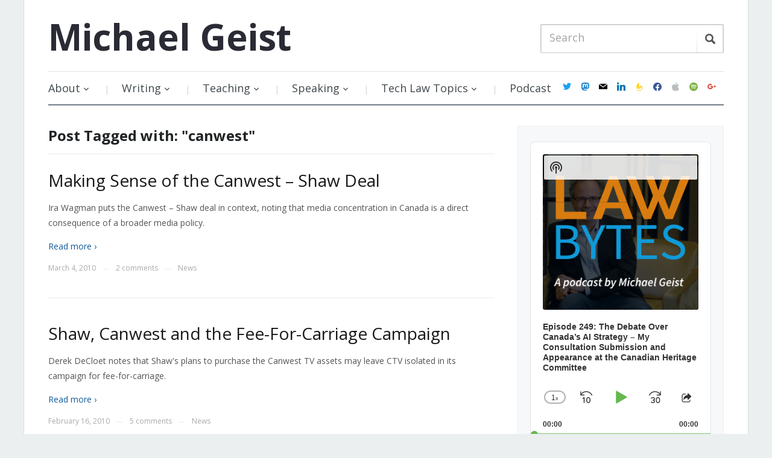

--- FILE ---
content_type: application/javascript
request_url: https://www.michaelgeist.ca/wp-content/plugins/podcast-player/frontend/js/public.build.js?ver=6.0.0
body_size: 11963
content:
!function(){"use strict";var t=window.podcastPlayerData||{},e={podcastPlayerData:jQuery.extend(!0,{},t),currentlyPlaying:!1,isStyleSupport:function(t,e){var s=window.ppmejsSettings.stSup||!1;return!(!s||!t)&&s[t].includes(e)},isInViewport:function(t){if(t&&t.length){var e=t.offset().top,s=t.offset().top+t.outerHeight(),i=jQuery(window).scrollTop()+jQuery(window).innerHeight(),a=jQuery(window).scrollTop();return i>e&&a<s}},stickyonScroll:function(){this.currentlyPlaying&&this.currentlyPlaying()}};function s(t,e){for(var s=0;s<e.length;s++){var i=e[s];i.enumerable=i.enumerable||!1,i.configurable=!0,"value"in i&&(i.writable=!0),Object.defineProperty(t,i.key,i)}}var i=function(){function t(s){var i;!function(t,e){if(!(t instanceof e))throw new TypeError("Cannot call a class as a function")}(this,t),(i="resizeTimeout")in this?Object.defineProperty(this,i,{value:null,enumerable:!0,configurable:!0,writable:!0}):this[i]=null,this.id=s,this.podcast=e[s].podcast,this.instance=e[s].instance,this.mainMenuItems(),this.menuToggle=this.podcast.find(".pod-items__menu-open"),this.infoToggle=this.podcast.find(".pod-launch__info"),this.events()}var i,a;return i=t,(a=[{key:"mainMenuItems",value:function(){var t=this.podcast.attr("data-main-items"),e=this.podcast.find(".pod-content__launcher"),s=this.podcast.find(".pod-items__navi-menu");if(t){var i=s.find("#podcast-menu-"+this.instance);if(i.length){var a=i.find(".menu-item > a").slice(0,t),n=a.clone();a.closest(".menu-item").hide(),jQuery.each(n,(function(t,e){var s=jQuery(e),i=s.find(".subscribe-item");s.addClass(i.attr("class")).addClass("pp-badge"),s.html(i.html())})),s.prepend(n),i.find(".menu-item").length<=t&&i.closest(".pod-items__menu").hide(),e.length&&e.prepend(s.clone())}}else e.length&&e.prepend(s.clone())}},{key:"events",value:function(){this.menuToggle.on("click",function(){this.menuToggle.closest(".pod-items__menu").toggleClass("toggled-window"),this.menuToggle.toggleClass("toggled-on").attr("aria-expanded",this.menuToggle.hasClass("toggled-on"))}.bind(this)),this.infoToggle.on("click",function(){this.podcast.toggleClass("header-toggle"),this.infoToggle.toggleClass("toggled-on").attr("aria-expanded",this.menuToggle.hasClass("toggled-on"))}.bind(this))}}])&&s(i.prototype,a),Object.defineProperty(i,"prototype",{writable:!1}),t}();function a(t,e){for(var s=0;s<e.length;s++){var i=e[s];i.enumerable=i.enumerable||!1,i.configurable=!0,"value"in i&&(i.writable=!0),Object.defineProperty(t,i.key,i)}}var n=function(){function t(s){var i=this;!function(t,e){if(!(t instanceof e))throw new TypeError("Cannot call a class as a function")}(this,t),this.id=s,this.podcast=e[s].podcast,this.mediaObj=e[s].mediaObj,this.msgMediaObj=e[s].msgMediaObj,this.controls=jQuery(this.mediaObj.controls),this.msgControls=!!this.msgMediaObj&&jQuery(this.msgMediaObj.controls),this.layers=this.controls.prev(".ppjs__layers"),this.media=this.mediaObj.media,this.msgMedia=!!this.msgMediaObj&&this.msgMediaObj.media,this.modalObj=e[s].modal,this.settings=e[s].settings,this.transcript=e[s].episode,this.list=e[s].list,this.props=e[s],this.instance=e[s].instance,this.player=e[s].player,this.isPremium=this.settings.isPremium,this.isLargeScrn=e.isLrgScrn,this.data=e.podcastPlayerData,this.singleWrap=e[s].singleWrap,this.isInViewport=e.isInViewport,this.fetched=e[s].fetched,this.timeOut=!1,this.autostickytimer=!1,setTimeout((function(){i.timeOut=!0}),3e3),this.modControlMarkup(),this.modLayersMarkup(),this.plBtn=this.controls.find(".ppjs__playpause-button > button"),this.forBtn=this.controls.find(".ppjs__jump-forward-button > button"),this.bckBtn=this.controls.find(".ppjs__skip-backward-button > button"),this.ttBtn=this.controls.find(".ppjs__episode-excerpt"),this.ssBtn=this.controls.find(".ppjs__share-button > button"),this.pbrBtn=this.controls.find(".ppjs__play-rate-button > button"),this.rateLink=this.controls.find(".prl-item"),this.copylink=this.podcast.find(".ppsocial__copylink"),this.copyField=this.podcast.find("input.pp-copylink"),this.rlbtn=this.podcast.find(".pp-list-btn"),this.msgControls&&(this.msgplBtn=this.msgControls.find(".ppjs__playpause-button > button"),this.msgforBtn=this.msgControls.find(".ppjs__jump-forward-button > button"),this.msgbckBtn=this.msgControls.find(".ppjs__skip-backward-button > button")),this.events()}var s,i;return s=t,(i=[{key:"events",value:function(){var t=this,e=this;jQuery(document).on("click",(function(e){var s=jQuery(e.target),i=s.closest(".toggled-window");jQuery(".toggled-window").removeClass("toggled-window"),i.length&&i.addClass("toggled-window"),s.closest(".ppshare__social").length||(t.copylink.removeClass("pp-link-copied"),t.copyField.hide())})),jQuery(document).on("keyup",(function(t){"Escape"===t.key&&jQuery(".toggled-window").removeClass("toggled-window")})),this.media.addEventListener("loadedmetadata",this.condbtnPauseMedia.bind(this)),this.media.addEventListener("play",this.btnPlayMedia.bind(this)),this.media.addEventListener("playing",this.btnPlayMedia.bind(this)),this.media.addEventListener("pause",this.btnPauseMedia.bind(this)),this.forBtn.on("click",this.forwardMedia.bind(this)),this.bckBtn.on("click",this.skipbackMedia.bind(this)),this.ttBtn.on("click",this.showtranscript.bind(this)),this.ssBtn.on("click",this.showsocialshare.bind(this)),this.pbrBtn.on("click",this.mediaPlayToggle.bind(this)),this.rlbtn.on("click",this.revealList.bind(this)),this.rateLink.on("click",(function(t){t.preventDefault(),e.mediaPlayRate.call(e,this)})),this.podcast.find(".episode-single__close").on("click",this.hidetranscript.bind(this)),this.msgMedia&&(this.msgMedia.addEventListener("loadedmetadata",this.msgcondbtnPauseMedia.bind(this)),this.msgMedia.addEventListener("play",this.msgbtnPlayMedia.bind(this)),this.msgMedia.addEventListener("playing",this.msgbtnPlayMedia.bind(this)),this.msgMedia.addEventListener("pause",this.msgbtnPauseMedia.bind(this))),this.msgControls&&(this.msgplBtn.on("click",this.msgPlayPause.bind(this)),this.msgforBtn.on("click",this.msgForwardMedia.bind(this)),this.msgbckBtn.on("click",this.msgSkipbackMedia.bind(this)))}},{key:"forwardMedia",value:function(){var t,e;e=isNaN(this.media.duration)?30:this.media.duration,t=this.media.currentTime===1/0?0:this.media.currentTime,this.media.setCurrentTime(Math.min(t+30,e)),this.forBtn.blur()}},{key:"skipbackMedia",value:function(){var t;t=this.media.currentTime===1/0?0:this.media.currentTime,this.media.setCurrentTime(Math.max(t-10,0)),this.bckBtn.blur()}},{key:"msgPlayPause",value:function(){this.msgMediaObj.paused?this.msgMediaObj.play():this.msgMediaObj.pause()}},{key:"msgForwardMedia",value:function(){var t,e;e=isNaN(this.msgMedia.duration)?15:this.msgMedia.duration,t=this.msgMedia.currentTime===1/0?0:this.msgMedia.currentTime,this.msgMedia.setCurrentTime(Math.min(t+15,e)),this.msgforBtn.blur()}},{key:"msgSkipbackMedia",value:function(){var t;t=this.msgMedia.currentTime===1/0?0:this.msgMedia.currentTime,this.msgMedia.setCurrentTime(Math.max(t-15,0)),this.msgbckBtn.blur()}},{key:"mediaPlayToggle",value:function(){this.pbrBtn.parent().toggleClass("toggled-window")}},{key:"revealList",value:function(){this.list.slideToggle(400),this.rlbtn.toggleClass("toggled-on"),this.rlbtn.hasClass("toggled-on")||jQuery("html, body").animate({scrollTop:this.player.offset().top},400),this.rlbtn.blur()}},{key:"mediaPlayRate",value:function(t){var s=jQuery(t),i=parseFloat(s.text()),a=s.closest(".ppjs__button");e[this.id].playRate=i,a.length&&a.hasClass("toggled-window")&&(a.find(".pp-rate").text(i),this.media.playbackRate=i,a.removeClass("toggled-window"))}},{key:"btnPlayMedia",value:function(){this.podcast.hasClass("postview")?e.currentlyPlaying=!1:e.currentlyPlaying=this.autoSticky.bind(this),this.plBtn.hasClass("playing")||(this.plBtn.removeClass("pause"),this.bufferedPlay())}},{key:"bufferedPlay",value:function(){var t=this;this.plBtn.hasClass("pause")?this.plBtn.removeClass("buffering"):this.media.readyState>=0&&this.media.readyState<4?(this.plBtn.addClass("buffering"),setTimeout((function(){t.bufferedPlay()}),250)):(this.plBtn.removeClass("buffering"),this.plBtn.addClass("playing"))}},{key:"btnPauseMedia",value:function(){this.plBtn.removeClass("playing"),this.plBtn.addClass("pause")}},{key:"showtranscript",value:function(t){t.preventDefault(),this.transcript.slideToggle("fast")}},{key:"hidetranscript",value:function(){this.transcript.slideUp("fast")}},{key:"showsocialshare",value:function(){this.ssBtn.parent().toggleClass("toggled-window"),this.podcast.find(".ppsocial__copylink").removeClass("pp-link-copied")}},{key:"condbtnPauseMedia",value:function(){-1===this.media.rendererName.indexOf("flash")&&this.plBtn.removeClass("playing")}},{key:"msgbtnPlayMedia",value:function(){this.msgplBtn.addClass("playing")}},{key:"msgbtnPauseMedia",value:function(){this.msgplBtn.removeClass("playing")}},{key:"msgcondbtnPauseMedia",value:function(){-1===this.msgMedia.rendererName.indexOf("flash")&&this.msgplBtn.removeClass("playing")}},{key:"modControlMarkup",value:function(){var t,e,s,i,a,n,d,o,l="pp-podcast-".concat(this.instance),r="ppe-".concat(this.instance,"-1"),p=!!this.data[l]&&this.data[l].rdata,h=!!this.data[l]&&this.data[l].load_info;if(this.data[l]&&(i=(this.data[l][r]?this.data[l][r]:{}).featured),this.mediaObj.isVideo)this.controls.find(".ppjs__time, .ppjs__time-rail").wrapAll('<div class="ppjs__video-timer" />'),this.controls.prepend(this.settings.ppPlayPauseBtn),this.controls.find(".ppjs__fullscreen-button > button").html(this.settings.ppMaxiScrnBtn+this.settings.ppMiniScrnBtn),this.controls.find(".ppjs__fullscreen-button").after(this.settings.ppVideoShare),this.transcript.find(".ppjs__img-wrapper").hide(),i&&this.layers.find(".ppjs__poster").empty().append('<img src="'+i+'"/>').show();else{if(this.controls.find(".ppjs__time").wrapAll('<div class="ppjs__audio-timer" />'),this.controls.find(".ppjs__time-rail").wrap('<div class="ppjs__audio-time-rail" />'),t=jQuery("<div />",{class:"ppjs__audio-controls"}),a=this.transcript.find(".ppjs__img-wrapper").first(),t.html(this.settings.ppAudioControlBtns),this.controls.prepend(t),this.podcast.hasClass("modern")){var c=this.controls.find(".head-wrapper").wrap('<div class="ppjs__head-content" />'),m=this.controls.find(".ppjs__secondary-controls"),u=this.controls.find(".ppjs__time");c.after(m),this.controls.find(".ppjs__audio-timer").next(".ppjs__audio-time-rail").addBack().wrapAll('<div class="ppjs__atime-container" />'),this.controls.find(".ppjs__atime-container").append(u)}if(!this.podcast.is(".single-audio, .hide-content, .single-episode")&&this.isPremium&&this.controls.find(".ppjs__secondary-controls").append(this.settings.ppAdditionalControls),this.controls.find(".ppjs__head-container").prepend(a),(e=!!(e=this.transcript.find(".episode-single__title")).length&&e.html())&&this.controls.find(".ppjs__episode-title").html(e),this.podcast.hasClass("special-style"))this.controls.find(".ppjs__episode-excerpt").hide();else if(o=this.podcast.data("teaser"),n=(n=!!h&&h.args.elength)||this.podcast.data("elength"),d=this.podcast.data("eunit"),s=this.transcript.find(".episode-single__description"),"full"===o&&s.length){var f=jQuery("<div />",{class:"ppjs__episode-full-content"});this.controls.find(".ppjs__more").css("display","none"),this.controls.find(".ppjs__episode-excerpt").before(f),this.controls.find(".ppjs__head-container").css("align-items","flex-start"),this.controls.find(".ppjs__episode-full-content").html(s.html()),this.controls.find(".ppjs__episode-excerpt").hide()}else"none"===o?this.controls.find(".ppjs__episode-excerpt").hide():(s=!(!(s=!!s.length&&s.text().trim())||!s.length)&&s,n&&s?(d?s.length>n?(s=s.substr(0,n),this.controls.find(".ppjs__more").css("display","inline")):this.controls.find(".ppjs__more").css("display","none"):s.split(/\s+/).length>n?(s=s.split(/\s+/).splice(0,n).join(" "),this.controls.find(".ppjs__more").css("display","inline")):this.controls.find(".ppjs__more").css("display","none"),this.controls.find(".ppjs__excerpt-content").text(s),this.controls.find(".ppjs__episode-excerpt").show()):this.controls.find(".ppjs__episode-excerpt").hide());if(this.props.isWide)if(p&&void 0!==p.title&&p.title)this.controls.find(".ppjs__podcast-title").html(p.title);else{var y=this.podcast.find(".pod-items__title");(y=!!y.length&&y.html())&&this.controls.find(".ppjs__podcast-title").html(y)}else if(this.isLargeScrn&&(this.podcast.hasClass("narrow-player")||this.podcast.hasClass("wide-player"))){var g=a.find(".ppjs__img-btn");g.attr("sizes","(max-width: 640px) 100vw, 640px"),void 0!==g.attr("data-sizes")&&g.attr("data-sizes","(max-width: 640px) 100vw, 640px")}jQuery(this.media).find("audio.pp-podcast-episode.hide-audio").remove()}this.modMediaMarkup(),this.msgMediaObj&&(this.msgControls.find(".ppjs__time").wrapAll('<div class="ppjs__audio-timer" />'),this.msgControls.find(".ppjs__time-rail").wrap('<div class="ppjs__audio-time-rail" />'),(t=jQuery("<div />",{class:"ppjs__audio-controls"})).html(this.settings.ppAudioControlBtns),this.msgControls.prepend(t),p&&void 0!==p.msgtext&&this.msgControls.find(".ppjs__episode-title").text(p.msgtext))}},{key:"modMediaMarkup",value:function(){var t=this;if(!1!==e[this.id].fetched){var s,i="pp-podcast-".concat(this.instance),a="ppe-".concat(this.instance,"-1"),n=!!this.data[i]&&this.data[i].rdata;if(this.data[i]&&(s=this.data[i][a]?this.data[i][a]:{}).featured,s&&n){var d=encodeURIComponent(s.link),o=jQuery("<div>").html(s.src).html().replace(/&amp;/g,"&"),l=this.controls.find(".ppshare__social"),r=encodeURIComponent(s.title);if(this.isPremium&&!1!==n&&"feedurl"===n.from){if(void 0!==s.key){var p={ppplayer:n.fprint,ppepisode:s.key},h=jQuery.param(p),c=n.permalink;d=c?c+(c.indexOf("?")<0?"?":"&")+h:d,d=encodeURIComponent(d)}}else if(this.isPremium){var m=jQuery.param({sharedby:"pplayer"});d=d+(d.indexOf("?")<0?"?":"&")+encodeURIComponent(m)}var u="https://www.facebook.com/sharer.php?u="+d,f="https://twitter.com/intent/tweet?url="+d+"&text="+r,y="https://www.linkedin.com/shareArticle?mini=true&url="+d,g="mailto:?subject="+r+"&body=Link:"+d;l.find(".ppsocial__facebook").attr("href",u),l.find(".ppsocial__twitter").attr("href",f),l.find(".ppsocial__linkedin").attr("href",y),l.find(".ppsocial__email").attr("href",g),l.find("input.pp-copylink").val(decodeURIComponent(d)),this.controls.find(".ppshare__download").attr("href",o)}}else!1===this.timeOut&&setTimeout((function(){t.modMediaMarkup()}),200)}},{key:"modLayersMarkup",value:function(){this.layers.find(".ppjs__overlay-play > .ppjs__overlay-button").html(this.settings.ppPlayCircle),this.layers.find(".ppjs__overlay > .ppjs__overlay-loading").html(this.settings.ppVidLoading)}},{key:"autoSticky",value:function(){var t=this;this.autostickytimer||this.modalObj&&(this.autostickytimer=!0,this.modalObj.modal&&this.modalObj.modal.hasClass("pp-modal-open")?this.isInViewport(this.podcast)&&this.modalObj.returnElem():this.plBtn.hasClass("playing")&&(this.isInViewport(this.podcast)||this.modalObj.create(this.singleWrap,this.mediaObj,this.msgMediaObj,!1,!1)),setTimeout((function(){t.autostickytimer=!1}),66))}}])&&a(s.prototype,i),Object.defineProperty(s,"prototype",{writable:!1}),t}();function d(t){return d="function"==typeof Symbol&&"symbol"==typeof Symbol.iterator?function(t){return typeof t}:function(t){return t&&"function"==typeof Symbol&&t.constructor===Symbol&&t!==Symbol.prototype?"symbol":typeof t},d(t)}function o(t,e){for(var s=0;s<e.length;s++){var i=e[s];i.enumerable=i.enumerable||!1,i.configurable=!0,"value"in i&&(i.writable=!0),Object.defineProperty(t,i.key,i)}}function l(t,e,s){return e in t?Object.defineProperty(t,e,{value:s,enumerable:!0,configurable:!0,writable:!0}):t[e]=s,t}var r=function(){function t(s){var i=this;!function(t,e){if(!(t instanceof e))throw new TypeError("Cannot call a class as a function")}(this,t),l(this,"listItem",void 0),l(this,"loadMore",void 0),this.id=s,this.podcast=e[s].podcast,this.list=e[s].list,this.episode=e[s].episode,this.player=e[s].player,this.mediaObj=e[s].mediaObj,this.instance=e[s].instance,this.modalObj=e[s].modal,this.single=e[s].single,this.singleWrap=e[s].singleWrap,this.data=e.podcastPlayerData,this.msgMediaObj=e[s].msgMediaObj,this.msgControls=!!this.msgMediaObj&&jQuery(this.msgMediaObj.controls),this.msgMedia=!!this.msgMediaObj&&this.msgMediaObj.media,this.msgFreqCounter=0,this.controls=jQuery(this.mediaObj.controls),this.layers=this.controls.prev(".ppjs__layers"),this.plBtn=this.controls.find(".ppjs__playpause-button > button"),this.prevBtn=this.podcast.find(".pp-prev-btn").attr("disabled",!0),this.nxtBtn=this.podcast.find(".pp-next-btn"),this.copylink=this.podcast.find(".ppsocial__copylink"),this.copyField=this.podcast.find("input.pp-copylink"),this.playingAmsg=!1,this.playAmsg=!1,this.played=!1,this.settings=e[s].settings,this.isPremium=this.settings.isPremium,this.timeOut=!1,setTimeout((function(){i.timeOut=!0}),3e3),this.events()}var s,i;return s=t,i=[{key:"events",value:function(){var t=this,e=!!t.modalObj&&t.modalObj.modal;if(t.podcast.hasClass("modern")?(t.list.on("click",".pod-entry__mplay, .pod-entry__title",(function(e){e.preventDefault(),t.listItem=jQuery(this).closest(".episode-list__entry, .episode-list__search-entry"),t.modPrevBtn(),t.modNextBtn(),t.play(!0),t.podcast.hasClass("search-opened")&&(t.prevBtn.attr("disabled",!0),t.nxtBtn.attr("disabled",!0))})),t.list.on("click",".pod-entry__mscript",(function(e){var s=jQuery(this);if(!s.hasClass("pp-entry__mpost")){var i=s.closest(".episode-list__entry, .episode-list__search-entry");e.preventDefault(),t.showModernEpisodeContent(i)}}))):t.podcast.hasClass("postview")?(t.list.on("click",".pod-entry__title a, .pod-entry__featured",(function(s){var i=jQuery(this);if(!i.hasClass("fetch-post-title")){var a="pp-podcast-".concat(t.instance),n=t.data[a].load_info,d=!!n&&!!n.args&&n.args.hddesc;d=d||!1;var o=!i.hasClass("pod-entry__featured")&&!d||t.mediaObj.isVideo;s.preventDefault(),t.listItem=i.closest(".pod-entry"),t.modPrevBtn(),t.modNextBtn(),t.playModal(o),o&&e&&setTimeout((function(){e.find(".ppjs__audio-controls button").first().focus()}),200),t.podcast.hasClass("search-opened")&&(t.prevBtn.attr("disabled",!0),t.nxtBtn.attr("disabled",!0))}})),t.list.on("click",".pod-entry__excerpt a",(function(e){var s=jQuery(this);s.hasClass("fetch-post-title")||(e.preventDefault(),t.showEpisodeContent(s))}))):t.list.on("click",".episode-list__entry, .episode-list__search-entry",(function(e){e.preventDefault(),t.listItem=jQuery(this),t.modPrevBtn(),t.modNextBtn(),t.play(!0),t.podcast.hasClass("search-opened")&&(t.prevBtn.attr("disabled",!0),t.nxtBtn.attr("disabled",!0))})),e){var s=e.find(".pp-modal-tabs-list");s.length&&s.on("click",".pod-entry__mplay,.pod-entry__title a, .pod-entry__featured",(function(s){var i=jQuery(this).closest(".pod-entry");e.find(".modal-"+t.instance).length&&(s.preventDefault(),t.listItem=i,t.modPrevBtn(),t.modNextBtn(),t.playModal(!1))}))}this.prevBtn.on("click",this.playPreviousEpisode.bind(this)),this.nxtBtn.on("click",this.playNextEpisode.bind(this)),this.msgMedia&&this.msgMedia.addEventListener("ended",this.msgMediaEnded.bind(this)),this.mediaObj.media.addEventListener("ended",this.mediaEnded.bind(this)),this.plBtn.on("click",this.playPauseBtn.bind(this)),this.layers&&this.layers.find(".ppjs__overlay-play").on("click",this.playPauseBtn.bind(this)),this.copylink.on("click",(function(e){e.preventDefault(),t.copyLink()})),jQuery(window).on("load",(function(){t.podcast.parent().hasClass("pp-sticky-player")&&(t.listItem=t.podcast.find(".pod-entry").first(),t.modPrevBtn(),t.modNextBtn(),t.showStickyPlayer())}))}},{key:"playPreviousEpisode",value:function(){if(this.prevBtn.attr("disabled",!0),this.listItem&&!this.listItem.hasClass("episode-list__search-entry")){var t=this.listItem.prev(".episode-list__entry");if(t.length)return this.listItem=t,this.modNextBtn(),this.controls.parents("#pp-modal-window").length?this.playModal(this.modalObj.modal&&this.modalObj.modal.hasClass("modal-view")):this.play(),void(this.listItem.prev(".episode-list__entry").length&&this.prevBtn.attr("disabled",!1))}this.prevBtn.blur()}},{key:"modPrevBtn",value:function(){this.prevBtn.attr("disabled",!0),this.listItem&&!this.listItem.hasClass("episode-list__search-entry")&&this.listItem.prev(".episode-list__entry").length&&this.prevBtn.attr("disabled",!1)}},{key:"playNextEpisode",value:function(){if(this.listItem&&!this.listItem.hasClass("episode-list__search-entry")){var t=this.listItem.next(".episode-list__entry");t.length?(this.listItem=t,this.modPrevBtn(),this.controls.parents("#pp-modal-window").length?this.playModal(this.modalObj.modal&&this.modalObj.modal.hasClass("modal-view")):this.play(),this.listItem.next(".episode-list__entry").length||this.checkforNextEpisode(!1)):this.checkforNextEpisode(!0)}else{var e=this.list.find(".episode-list__entry").first();e.length&&(this.listItem=e,this.podcast.hasClass("postview")?this.playModal(this.modalObj.modal&&this.modalObj.modal.hasClass("modal-view")):this.play())}this.nxtBtn.blur()}},{key:"checkforNextEpisode",value:function(t){if(this.podcast.hasClass("single-audio"))this.nxtBtn.attr("disabled",!0);else if(this.loadMore||(this.loadMore=e[this.id].loadMore),this.loadMore){var s=!!this.listItem.attr("data-pid");this.loadMore.loadEpisodes(s);var i=this.listItem.next(".episode-list__entry");i.length?t&&(this.listItem=i,this.modPrevBtn(),this.play()):this.nxtBtn.attr("disabled",!0)}}},{key:"modNextBtn",value:function(){this.nxtBtn.is(":disabled")&&this.listItem&&!this.listItem.hasClass("episode-list__search-entry")&&this.listItem.next(".episode-list__entry").length&&this.nxtBtn.attr("disabled",!1),this.listItem&&!this.listItem.hasClass("episode-list__search-entry")&&(this.listItem.next(".episode-list__entry").length||this.checkforNextEpisode())}},{key:"showEpisodeContent",value:function(t){var e,s=t.closest(".pod-entry"),i="pp-podcast-".concat(this.instance),a=s.attr("id"),n=s.find(".pod-entry__excerpt");e=s.hasClass("episode-list__search-entry")?this.data.search[a]:this.data[i][a],n.html(e.description).addClass("expanded")}},{key:"showModernEpisodeContent",value:function(t){var e,s="pp-podcast-".concat(this.instance),i=t.attr("id");e=t.hasClass("episode-list__search-entry")?this.data.search[i]:this.data[s][i],this.single.find(".episode-single__title").html(e.title),this.single.find(".episode-single__author").html(e.author),this.single.find(".episode-single__description").html(e.description),this.episode.slideDown("fast")}},{key:"common",value:function(){var t,s,i,a,n,d,o,l,r,p="pp-podcast-".concat(this.instance),h=!!this.data[p]&&this.data[p].rdata,c=!!this.data[p]&&this.data[p].load_info,m=(!!c&&c.args,this.listItem.attr("id")||this.listItem.attr("data-pid")),u=!!this.modalObj&&this.modalObj.modal,f=e[this.id].playRate||1,y=this.controls.find(".ppshare__social");if(0<(t=this.list.find(".activeEpisode")).length&&t.removeClass("activeEpisode media-playing"),u){var g=u.find(".pp-modal-tabs-list");g.length&&g.find(".activeEpisode").removeClass("activeEpisode media-playing")}if(this.msgMediaObj&&(this.msgMediaObj.paused||this.msgMediaObj.pause(),this.msgMediaObj.currentTime=0),this.played=!0,this.playingAmsg=!1,this.player.removeClass("msg-playing"),s=this.listItem.hasClass("episode-list__search-entry")?this.data.search[m]:this.data[p][m],i=encodeURIComponent(s.link),a=encodeURIComponent(s.title),n=jQuery("<div>").html(s.src).html().replace(/&amp;/g,"&"),this.isPremium&&!1!==h&&"feedurl"===h.from){if(void 0!==s.key){var v={ppplayer:h.fprint,ppepisode:s.key},_=jQuery.param(v),b=h.permalink;i=b?b+(b.indexOf("?")<0?"?":"&")+_:i,i=encodeURIComponent(i)}}else if(this.isPremium){var j=jQuery.param({sharedby:"pplayer"});i=i+(i.indexOf("?")<0?"?":"&")+encodeURIComponent(j)}var C="https://www.facebook.com/sharer.php?u="+i,w="https://twitter.com/intent/tweet?url="+i+"&text="+a,O="https://www.linkedin.com/shareArticle?mini=true&url="+i,k="mailto:?subject="+a+"&body=Link:"+i;if(this.listItem.addClass("activeEpisode media-playing"),this.episode.find(".episode-single__title").html(s.title),this.episode.find(".episode-single__author > .single-author").html(s.author),this.controls.find(".ppjs__episode-title").html(s.title),this.episode.find(".episode-single__description").html(s.description),this.modalObj){var M=this.modalObj.modal.find(".pp-modal-aux-wrapper.aux-open");M.length&&(M.find(".episode-single__title").html(s.title),M.find(".episode-single__author > .single-author").html(s.author),M.find(".episode-single__description").html(s.description),M.find(".pp-modal-tabs-list").hide(),M.find(".lists-tab").removeClass("selected"),M.find(".content-tab").addClass("selected"),M.find(".pp-modal-tabs-content").fadeIn(),M.animate({scrollTop:0},400))}return y.find(".ppsocial__facebook").attr("href",C),y.find(".ppsocial__twitter").attr("href",w),y.find(".ppsocial__linkedin").attr("href",O),y.find(".ppsocial__email").attr("href",k),y.find("input.pp-copylink").val(decodeURIComponent(i)),this.controls.find(".ppshare__download").attr("href",n),r=this.podcast.data("teaser"),o=this.podcast.data("elength"),l=this.podcast.data("eunit"),this.podcast.hasClass("special-style")||(d=this.episode.find(".episode-single__description"),"full"===r&&d.length?(this.controls.find(".ppjs__more").css("display","none"),this.controls.find(".ppjs__episode-full-content").html(d.html())):"none"===r?this.controls.find(".ppjs__episode-excerpt").hide():""===r&&o&&((d=!!d.length&&d.text().trim())&&d.length?(l?d.length>o?(d=d.substr(0,o),this.controls.find(".ppjs__more").css("display","inline")):this.controls.find(".ppjs__more").css("display","none"):d.split(/\s+/).length>o?(d=d.split(/\s+/).splice(0,o).join(" "),this.controls.find(".ppjs__more").css("display","inline")):this.controls.find(".ppjs__more").css("display","none"),this.controls.find(".ppjs__excerpt-content").text(d),this.controls.find(".ppjs__episode-excerpt").show()):this.controls.find(".ppjs__episode-excerpt").hide())),this.mediaObj.setSrc(n),this.mediaObj.load(),this.mediaObj.media.playbackRate=f,this.playMessage(),!0}},{key:"btnImage",value:function(){var t="pp-podcast-".concat(this.instance),e=this.listItem.attr("id")||this.listItem.attr("data-pid"),s=this.player.find(".ppjs__img-btn").attr("data-src"),i=this.listItem.hasClass("episode-list__search-entry")?this.data.search[e]:this.data[t][e],a=i.title,n=i.featured,o=i.fset;n?(this.player.find(".ppjs__img-btn").attr("srcset",o).attr("src",n).attr("alt",a).closest(".ppjs__img-wrapper").removeClass("noimg"),"undefined"!==d(s)&&!1!==s&&this.player.find(".ppjs__img-btn").attr("data-srcset",o).attr("data-src",n),this.modalObj&&this.modalObj.modal.find(".ppjs__img-btn").attr("scrset",o).attr("src",n).attr("alt",a).closest(".ppjs__img-wrapper").removeClass("noimg")):(this.player.find(".ppjs__img-wrapper").addClass("noimg"),this.modalObj&&this.modalObj.modal.find(".ppjs__img-wrapper").addClass("noimg"))}},{key:"playPauseBtn",value:function(){if(!1!==this.played)this.plBtn.parents("#pp-modal-window").length||this.modalObj.modal&&this.modalObj.modal.hasClass("pp-modal-open")&&this.modalObj.returnElem(),this.mediaObj.paused?(this.mediaObj.play(),this.listItem&&this.listItem.addClass("activeEpisode media-playing")):(this.mediaObj.pause(),this.listItem&&this.listItem.removeClass("activeEpisode media-playing"));else{if(this.played=!0,this.listItem=this.list.find(".episode-list__entry").first(),!this.listItem.length){var t="ppe-".concat(this.instance,"-1");this.listItem=jQuery("<div />",{class:"episode-list__entry",id:t})}this.play()}}},{key:"play",value:function(){var t=arguments.length>0&&void 0!==arguments[0]&&arguments[0],s=this;if(this.listItem.hasClass("activeEpisode"))return this.listItem.removeClass("activeEpisode"),this.mediaObj.pause(),this.player.removeClass("msg-playing"),this.playingAmsg=!1,void(this.msgMediaObj&&(this.msgMediaObj.pause(),this.msgMediaObj.currentTime=0));this.modalObj.modal&&this.modalObj.modal.hasClass("pp-modal-open")&&this.modalObj.returnElem(),!1!==e[this.id].fetched?(this.common(),this.btnImage(),this.singleWrap.addClass("activePodcast"),this.playingAmsg||this.mediaObj.play(),t&&!e.isLrgScrn&&jQuery("html, body").animate({scrollTop:this.player.offset().top},400)):!1===this.timeOut&&setTimeout((function(){s.play()}),200)}},{key:"playModal",value:function(t){var s=this;this.modalObj&&(this.listItem.hasClass("activeEpisode")?t?(this.modalObj.modal.removeClass("inline-view").addClass("modal-view"),this.modalObj.scrollDisable(),this.playingAmsg||(this.modalObj.modal.find(".episode-primary__title").find(".episode-single__title").html(this.episode.find(".episode-single__title").html()),this.mediaObj.play(),this.modalObj.modal.removeClass("media-paused"),this.listItem.addClass("media-playing"))):this.msgMediaObj&&this.playingAmsg?this.msgMediaObj.paused?(this.msgMediaObj.play(),this.modalObj.modal.removeClass("media-paused"),this.listItem.addClass("media-playing")):(this.msgMediaObj.pause(),this.modalObj.modal.addClass("media-paused"),this.listItem.removeClass("media-playing")):this.mediaObj.paused?(this.mediaObj.play(),this.modalObj.modal.removeClass("media-paused"),this.listItem.addClass("media-playing")):(this.mediaObj.pause(),this.modalObj.modal.addClass("media-paused"),this.listItem.removeClass("media-playing")):!1!==e[this.id].fetched?(this.common(),this.singleWrap.hasClass("activePodcast")?t&&(this.modalObj.modal.find(".episode-primary__title").find(".episode-single__title").html(this.episode.find(".episode-single__title").html()),this.modalObj.modal.removeClass("inline-view").addClass("modal-view"),this.modalObj.scrollDisable()):(this.modalObj.modal.hasClass("pp-modal-open")&&this.modalObj.returnElem(),this.modalObj.create(this.singleWrap,this.mediaObj,this.msgMediaObj,t),this.singleWrap.addClass("activePodcast")),this.playingAmsg||this.mediaObj.play(),this.modalObj.modal.removeClass("media-paused"),this.btnImage()):!1===this.timeOut&&setTimeout((function(){s.playModal()}),200))}},{key:"showStickyPlayer",value:function(){var t=this;this.modalObj&&(!1!==e[this.id].fetched?(this.common(),this.singleWrap.hasClass("activePodcast")||(this.modalObj.modal.hasClass("pp-modal-open")&&this.modalObj.returnElem(),this.modalObj.create(this.singleWrap,this.mediaObj,this.msgMediaObj,!1),this.singleWrap.addClass("activePodcast"))):!1===this.timeOut&&setTimeout((function(){t.showStickyPlayer()}),200))}},{key:"playMessage",value:function(){var t="pp-podcast-".concat(this.instance),e=!!this.data[t]&&this.data[t].rdata;if(e&&void 0!==e.audiomsg)if(e.playfreq<=this.msgFreqCounter||!1===this.played){if(this.msgFreqCounter=0,"start"===e.msgstart)this.playingAmsg=!0,this.player.addClass("msg-playing"),this.msgMediaObj&&this.msgMediaObj.play();else if("end"===e.msgstart)this.playAmsg=!0;else if("custom"===e.msgstart){var s=60*e.msgtime[0]*60+60*e.msgtime[1]+e.msgtime[2];this.deferredPlay(s)}}else this.msgFreqCounter++,this.playingAmsg=!1}},{key:"deferredPlay",value:function(t){var e=this;if(t){var s=this.mediaObj.currentTime;s&&s>=t?(this.playingAmsg=!0,this.mediaObj.pause(),this.msgMediaObj&&this.msgMediaObj.play(),this.player.addClass("msg-playing")):setTimeout((function(){e.deferredPlay(t)}),1e3)}}},{key:"mediaEnded",value:function(){!0===this.playAmsg?(this.playingAmsg=!1,this.player.addClass("msg-playing"),this.msgMediaObj&&this.msgMediaObj.play()):this.listItem&&!this.listItem.hasClass("episode-list__search-entry")&&this.playNextEpisode()}},{key:"msgMediaEnded",value:function(){!0===this.playingAmsg?(this.player.removeClass("msg-playing"),this.playingAmsg=!1,this.mediaObj.play()):!0===this.playAmsg&&this.listItem&&!this.listItem.hasClass("episode-list__search-entry")&&this.playNextEpisode()}},{key:"copyLink",value:function(){this.copyField.length&&(this.copyField.show(),this.copyField[0].select(),this.copyField[0].setSelectionRange(0,99999),document.execCommand("copy"),this.copylink.addClass("pp-link-copied"))}}],i&&o(s.prototype,i),Object.defineProperty(s,"prototype",{writable:!1}),t}(),p=r;function h(t,e){for(var s=0;s<e.length;s++){var i=e[s];i.enumerable=i.enumerable||!1,i.configurable=!0,"value"in i&&(i.writable=!0),Object.defineProperty(t,i.key,i)}}var c=function(){function t(s){!function(t,e){if(!(t instanceof e))throw new TypeError("Cannot call a class as a function")}(this,t),this.id=s,this.podcast=e[s].podcast,this.settings=e[s].settings,this.instance=e[s].instance,this.episodes=e[s].episodes,this.list=e[s].list,this.modalObj=e[s].modal,this.modal=!!this.modalObj&&this.modalObj.modal,this.fetched=e[s].fetched,this.isStyleSupport=e.isStyleSupport,this.data=e.podcastPlayerData,this.loadbtn=this.podcast.find(".episode-list__load-more"),this.auxList=!!this.modal&&this.modal.find(".pp-modal-tabs-list"),this.events()}var s,i;return s=t,i=[{key:"events",value:function(){var t=this;this.preLoadEpisodes(),this.loadbtn.on("click",(function(){t.loadEpisodes(!1)})),this.auxList&&this.auxList.length&&this.auxList.on("click",".episode-list__load-more",(function(){t.modal.find(".modal-"+t.instance).length&&t.loadEpisodes(!0)}))}},{key:"preLoadEpisodes",value:function(){var t="pp-podcast-".concat(this.instance),s=!!this.data[t]&&this.data[t].rdata.from,i=!!this.data[t]&&this.data[t].load_info,a=!!i&&i.loaded;s&&"link"!==s?0!=a?e[this.id].fetched=!0:this.fetchEpisodes():s&&this.fetchMediaURL()}},{key:"loadEpisodes",value:function(){var t=arguments.length>0&&void 0!==arguments[0]&&arguments[0],e="pp-podcast-".concat(this.instance);if(this.data[e]){var s,i=this.episodes.find(".episode-list__entry").first(),a=this.data[e].rdata.from,n=this.data[e].load_info,d=this.data[e].rdata.teaser,o=this.data[e].rdata.elen,l=this.data[e].rdata.eunit,r=jQuery("<div />"),p=i.find(".pod-entry__image"),h=p.length?p.attr("sizes"):"",c=!1;s=t?this.auxList.find(".pod-entry").length:this.list.find(".pod-entry").length;var m=Math.min(s+n.step,n.loaded),u=s+1,f="fetch-feed-title";for("posts"===a&&(f="fetch-post-title");u<=m;u++){var y="ppe-".concat(this.instance,"-").concat(u),g=t?'data-pid="'+y+'"':'id="'+y+'"',v=this.data[e][y];if(c=c||y,void 0!==v){var _=v.title,b=v.description,j=v.author,C=v.date,w=v.link,O=v.featured,k=v.fset,M=jQuery("<a />",{href:w,class:f}).html(_),x=jQuery("<a />",{href:w,class:f}).html("[...]"),P=jQuery("<div />",{class:"pod-entry__title"}).html(M),E=jQuery("<div />",{class:"pod-entry__date"}).text(C),T=jQuery("<div />",{class:"pod-entry__author"}).html(j),B="",S=void 0;if(this.podcast.hasClass("postview")){var L=n.args.display,Q=0!=n.args.hdfeat,I=b?jQuery(b).text():"",A=jQuery("<div />",{class:"pod-entry__play"}).html(this.settings.ppPlayCircle+this.settings.ppPauseBtn),R=void 0,N="";if(R=L&&this.isStyleSupport(L,"playbtn")?"":(R=O?jQuery("<img />",{class:"pod-entry__image",src:O,srcset:k,sizes:h,alt:_}):"")?'<div class="pod-entry__thumb">'.concat(R[0].outerHTML,"</div>"):"",Q&&!this.isStyleSupport(L,"playbtn")||(B='<div class="pod-entry__featured">'.concat(A[0].outerHTML).concat(R,"</div>")),L&&this.isStyleSupport(L,"excerpt")){var D=void 0;if("none"===d)N="";else if("full"===d){var H=b?jQuery("<div />",{class:"pod-entry__excerpt"}).html(b):"";N=H?H[0].outerHTML:""}else{var F=(D=l?I?I.substr(0,o):"":I?I.split(/\s+/).splice(0,o).join(" "):"")?jQuery("<div />",{class:"pod-entry__excerpt"}).html(D+x[0].outerHTML):"";N=F?F[0].outerHTML:""}}S="\n\t\t\t\t\t<div ".concat(g,' class="episode-list__entry pod-entry" data-search-term="').concat(_.toLowerCase(),'">\n\t\t\t\t\t\t<div class="pod-entry__wrapper">\n\t\t\t\t\t\t\t').concat(B,'\n\t\t\t\t\t\t\t<div class="pod-entry__content">\n\t\t\t\t\t\t\t\t').concat(P[0].outerHTML).concat(N).concat(E[0].outerHTML).concat(T[0].outerHTML,"\n\t\t\t\t\t\t\t</div>\n\t\t\t\t\t\t</div>\n\t\t\t\t\t</div>\n\t\t\t\t\t")}else this.podcast.hasClass("modern")?((S=this.episodes.find(".episode-list__entry").first().clone()).removeClass("activeEpisode media-playing"),S.attr("id",y),S.attr("data-search-term",_.toLowerCase()),S.find(".pod-entry__title").replaceWith(P),S.find(".pp-entry__mpost").attr("href",w)):S='\n\t\t\t\t\t<div id="'.concat(y,'" class="episode-list__entry pod-entry" data-search-term="').concat(_.toLowerCase(),'">\n\t\t\t\t\t\t<div class="pod-entry__content">\n\t\t\t\t\t\t\t').concat(P[0].outerHTML).concat(E[0].outerHTML).concat(T[0].outerHTML,"\n\t\t\t\t\t\t</div>\n\t\t\t\t\t</div>\n\t\t\t\t\t");r.append(jQuery(S))}}if(t){var U=this.auxList.find(".episode-list__load-more");U.parent().before(r.html()),n.maxItems&&m>=n.maxItems&&U.hide(),n.ids&&m>=n.ids.length&&U.hide()}else this.loadbtn.parent().before(r.html()),n.maxItems&&m>=n.maxItems&&this.loadbtn.hide(),n.ids&&m>=n.ids.length&&this.loadbtn.hide();if(c){var W=this.podcast.find("#"+c);W.length&&(W.find("a").first().focus(),this.podcast.hasClass("postview")&&jQuery("html, body").animate({scrollTop:W.offset().top-150},400))}t||(n.displayed=m),n.loaded-m<=n.step&&this.fetchEpisodes()}}},{key:"fetchEpisodes",value:function(){var t="pp-podcast-".concat(this.instance),e=this.data[t].rdata;"feedurl"===e.from?this.fetchFromFeed():"posts"===e.from&&this.fetchFromPosts()}},{key:"fetchMediaURL",value:function(){var t=this,s="pp-podcast-".concat(this.instance),i="ppe-".concat(this.instance,"-1"),a=this.data[s][i],n=this.data.ajax_info,d=a.src;if(0!=d.indexOf("http://")&&0!=d.indexOf("https://")){var o={action:"pp_fetch_media_url",security:n.security,src:d};jQuery.ajax({url:n.ajaxurl,data:o,type:"POST",timeout:4e3,success:function(s){var i=JSON.parse(s);a.src===a.link&&(a.link=i),a.src=i,e[t.id].fetched=!0},error:function(){a.src="#",a.link="#"}})}else e[this.id].fetched=!0}},{key:"fetchFromFeed",value:function(){var t=this,s="pp-podcast-".concat(this.instance),i=this.data[s].load_info,a=this.data.ajax_info,n=i.step;e[this.id].fetched||(n*=2);var d={action:"pp_fetch_episodes",security:a.security,instance:this.instance,loaded:i.loaded,maxItems:i.maxItems,feedUrl:i.src,step:n,sortby:i.sortby,filterby:i.filterby,args:i.args};i.loaded>=i.maxItems?i.displayed>=i.loaded&&this.loadbtn.slideUp("slow"):jQuery.ajax({url:a.ajaxurl,data:d,type:"POST",timeout:4e3,success:function(a){var n=JSON.parse(a);i.loaded=n.loaded,jQuery.extend(!0,t.data[s],n.episodes),e[t.id].fetched=!0},error:function(){t.loadbtn.hide()}})}},{key:"fetchFromPosts",value:function(){var t=this,s="pp-podcast-".concat(this.instance),i=this.data[s].load_info,a=this.data.ajax_info,n=jQuery.extend(!0,{},i.args);e[this.id].fetched||(n.number=2*n.number);var d={action:"pp_fetch_posts",security:a.security,instance:this.instance,offset:i.offset,loaded:i.loaded,args:n,ids:i.ids};i.offset&&0===i.offset||i.ids&&Array.isArray(i.ids)&&i.loaded>=i.ids.length||jQuery.ajax({url:a.ajaxurl,data:d,type:"POST",timeout:4e3,success:function(a){var n=JSON.parse(a);jQuery.isEmptyObject(n)?(i.offset=0,t.loadbtn.slideUp("slow")):(i.loaded=n.loaded,i.ids=n.ids,jQuery.extend(!0,t.data[s],n.episodes),i.offset&&(i.offset+=i.step)),e[t.id].fetched=!0},error:function(){t.loadbtn.hide()}})}}],i&&h(s.prototype,i),Object.defineProperty(s,"prototype",{writable:!1}),t}(),m=c;function u(t,e){for(var s=0;s<e.length;s++){var i=e[s];i.enumerable=i.enumerable||!1,i.configurable=!0,"value"in i&&(i.writable=!0),Object.defineProperty(t,i.key,i)}}function f(t,e,s){return e in t?Object.defineProperty(t,e,{value:s,enumerable:!0,configurable:!0,writable:!0}):t[e]=s,t}var y=function(){function t(s){!function(t,e){if(!(t instanceof e))throw new TypeError("Cannot call a class as a function")}(this,t),f(this,"isSrchOpen",!1),f(this,"localTimeOut",null),f(this,"serverTimeOut",null),f(this,"hasLoading",!1),f(this,"prevSearchTerm",""),this.podcast=e[s].podcast,this.instance=e[s].instance,this.isStyleSupport=e.isStyleSupport,this.data=e.podcastPlayerData,this.list=e[s].list,this.episodes=e[s].episodes,this.settings=e[s].settings,this.loadbtn=this.podcast.find(".episode-list__load-more"),this.prevBtn=this.podcast.find(".pp-prev-btn"),this.nextBtn=this.podcast.find(".pp-next-btn"),this.term=!1,this.searchBox=this.list.find(".episode-list__search input"),this.searchResults=this.list.find(".episode-search"),this.searchClose=this.list.find(".episode-list__clear-search"),this.events()}var s,i;return s=t,i=[{key:"events",value:function(){this.searchBox.on("keyup paste",this.initSearch.bind(this)),this.searchClose.on("click",this.clearSearch.bind(this))}},{key:"initSearch",value:function(){var t=this.searchBox.val();this.term!==t&&(this.term=t,!1===this.isSrchOpen&&(this.podcast.addClass("search-opened"),this.searchResults.addClass("toggled-on"),this.loadbtn.hide(),this.searchClose.show(),this.isSrchOpen=!0),clearTimeout(this.localTimeOut),this.localTimeOut=setTimeout(function(){(t=this.searchBox.val().trim().toLowerCase())&&this.filterEpisodes(t)}.bind(this),100),clearTimeout(this.serverTimeOut),this.serverTimeOut=setTimeout(function(){if(t){if(this.prevSearchTerm===t)return;this.liveSearch(t)}else this.clearSearch()}.bind(this),500))}},{key:"filterEpisodes",value:function(t){this.episodes.find(".episode-list__entry").each((function(){jQuery(this).data("search-term").includes(t)||t.length<1?jQuery(this).show():jQuery(this).hide()}))}},{key:"liveSearch",value:function(t){if(!1===this.hasLoading){var e=jQuery("<div />",{class:"episode-search__loading"}).html(this.settings.ppVidLoading);this.searchResults.html(e),this.hasLoading=!0}this.fetchResults(t)}},{key:"fetchResults",value:function(t){var e="pp-podcast-".concat(this.instance),s=this.data[e].rdata;"feedurl"===s.from?this.fetchFromFeed(t):"posts"===s.from&&this.fetchFromPosts(t)}},{key:"fetchFromFeed",value:function(t){var e=this,s="pp-podcast-".concat(this.instance),i=this.data[s].load_info,a=this.data.ajax_info,n={action:"pp_search_episodes",security:a.security,instance:"s",loaded:i.displayed,displayed:i.displayed,maxItems:i.maxItems,feedUrl:i.src,sortby:i.sortby,filterby:i.filterby,search:t,args:i.args};jQuery.ajax({url:a.ajaxurl,data:n,type:"POST",timeout:4e3,success:function(t){var s=JSON.parse(t);jQuery.isEmptyObject(s)?e.flushSearchResults():(e.data.search=s.episodes,e.showSearchResults(s.episodes))},error:function(t,s,i){e.flushSearchResults(),console.log(i)}})}},{key:"fetchFromPosts",value:function(t){var e=this,s="pp-podcast-".concat(this.instance),i=this.data[s].load_info,a=this.data.ajax_info,n={action:"pp_search_posts",security:a.security,offset:i.displayed,displayed:i.displayed,args:i.args,instance:"s",search:t,ids:i.ids};jQuery.ajax({url:a.ajaxurl,data:n,type:"POST",timeout:4e3,success:function(t){var s=JSON.parse(t);jQuery.isEmptyObject(s)?e.flushSearchResults():(e.data.search=s.episodes,e.showSearchResults(s.episodes))},error:function(){e.flushSearchResults()}})}},{key:"clearSearch",value:function(){var t="pp-podcast-".concat(this.instance),e=this.data[t].load_info;this.searchBox.val(""),this.prevSearchTerm="",this.isSrchOpen=!1,this.term=!1,this.podcast.removeClass("search-opened"),this.searchResults.removeClass("toggled-on"),this.searchClose.hide(),this.episodes.find(".episode-list__entry").show(),this.flushSearchResults(),e.displayed<e.loaded&&(this.loadbtn.show(),this.nextBtn.attr("disabled",!1))}},{key:"flushSearchResults",value:function(){this.searchResults.empty(),this.hasLoading=!1}},{key:"showSearchResults",value:function(t){var e="pp-podcast-".concat(this.instance),s=this.data[e].rdata.from,i=this.data[e].load_info,a=Object.getOwnPropertyNames(t),n=a.length-1,d=this.data[e].rdata.teaser,o=this.data[e].rdata.elen,l=this.data[e].rdata.eunit,r=0,p=jQuery("<div />"),h="fetch-feed-title";for("posts"===s&&(h="fetch-post-title");r<=n;r++){var c=a[r],m=t[c],u=m.title,f=m.description,y=m.author,g=m.date,v=m.link,_=m.featured;_||(_=(_=i.args.imgurl)||"");var b=jQuery("<a />",{href:v,class:h}).html(u),j=jQuery("<a />",{href:v,class:h}).html("[...]"),C=jQuery("<div />",{class:"pod-entry__title"}).html(b),w=jQuery("<div />",{class:"pod-entry__date"}).text(g),O=jQuery("<div />",{class:"pod-entry__author"}).html(y),k=void 0;if(this.podcast.hasClass("postview")){var M=i.args.display,x=f?jQuery(f).text():"",P=jQuery("<div />",{class:"pod-entry__play"}).html(this.settings.ppPlayCircle+this.settings.ppPauseBtn),E=void 0,T="";if(E=M&&this.isStyleSupport(M,"playbtn")?"":(E=_?jQuery("<img />",{class:"pod-entry__image",src:_,alt:u}):"")?'<div class="pod-entry__thumb">'.concat(E[0].outerHTML,"</div>"):"",M&&this.isStyleSupport(M,"excerpt")){var B=void 0;if("none"===d)T="";else if("full"===d){var S=f?jQuery("<div />",{class:"pod-entry__excerpt"}).html(jQuery(f).html()):"";T=S?S[0].outerHTML:""}else{var L=(B=l?x?x.substr(0,o):"":x?x.split(/\s+/).splice(0,o).join(" "):"")?jQuery("<div />",{class:"pod-entry__excerpt"}).html(B+j[0].outerHTML):"";T=L?L[0].outerHTML:""}}k='\n\t\t\t\t<div id="'.concat(c,'" class="episode-list__search-entry pod-entry" data-search-term="').concat(u.toLowerCase(),'">\n\t\t\t\t\t<div class="pod-entry__wrapper">\n\t\t\t\t\t\t<div class="pod-entry__featured">\n\t\t\t\t\t\t\t').concat(P[0].outerHTML,"\n\t\t\t\t\t\t\t").concat(E,'\n\t\t\t\t\t\t</div>\n\t\t\t\t\t\t<div class="pod-entry__content">\n\t\t\t\t\t\t\t').concat(C[0].outerHTML).concat(T).concat(w[0].outerHTML).concat(O[0].outerHTML,"\n\t\t\t\t\t\t</div>\n\t\t\t\t\t</div>\n\t\t\t\t</div>\n\t\t\t\t")}else this.podcast.hasClass("modern")?((k=this.episodes.find(".episode-list__entry").first().clone()).removeClass("activeEpisode media-playing episode-list__entry"),k.addClass("episode-list__search-entry"),k.attr("id",c),k.attr("data-search-term",u.toLowerCase()),k.find(".pod-entry__title").replaceWith(C),k.find(".pp-entry__mpost").attr("href",v),k.css("display","block")):k='\n\t\t\t\t<div id="'.concat(c,'" class="episode-list__search-entry pod-entry" data-search-term="').concat(u.toLowerCase(),'">\n\t\t\t\t\t<div class="pod-entry__content">\n\t\t\t\t\t\t').concat(C[0].outerHTML).concat(w[0].outerHTML).concat(O[0].outerHTML,"\n\t\t\t\t\t</div>\n\t\t\t\t</div>\n\t\t\t\t");p.append(jQuery(k)),this.searchResults.html(p.html()),this.hasLoading=!1}}}],i&&u(s.prototype,i),Object.defineProperty(s,"prototype",{writable:!1}),t}(),g=y;function v(t,e){for(var s=0;s<e.length;s++){var i=e[s];i.enumerable=i.enumerable||!1,i.configurable=!0,"value"in i&&(i.writable=!0),Object.defineProperty(t,i.key,i)}}function _(t,e,s){return e in t?Object.defineProperty(t,e,{value:s,enumerable:!0,configurable:!0,writable:!0}):t[e]=s,t}var b=function(){function t(e){!function(t,e){if(!(t instanceof e))throw new TypeError("Cannot call a class as a function")}(this,t),_(this,"width",void 0),_(this,"resizeTimeout",null),this.id=e,this.playerStyleUpdate(),this.managerHeader(),this.mediaElements(),this.entryEpisodes(),this.loadMore(),this.searchEpisodes(),this.events()}var s,a;return s=t,(a=[{key:"events",value:function(){var t=this;clearTimeout(this.resizeTimeout),jQuery(window).on("resize",(function(){t.resizeTimeout=setTimeout(t.playerStyleUpdate.bind(t),100)}))}},{key:"playerStyleUpdate",value:function(){var t=e[this.id].podcast,s="";this.width=t.width(),window.matchMedia("(max-width: 640px)").matches?e.isLrgScrn=!1:e.isLrgScrn=!0,t.removeClass("wider-player wide-player narrow-player medium-player"),e[this.id].isWide=!1,this.width>720?(s="wider-player medium-player wide-player",e[this.id].isWide=!0):this.width>640?(s="medium-player wide-player",e[this.id].isWide=!0):this.width>450?(s="wide-player",e[this.id].isWide=!0):this.width>280&&(s="narrow-player"),t.addClass(s)}},{key:"managerHeader",value:function(){new i(this.id)}},{key:"mediaElements",value:function(){new n(this.id)}},{key:"entryEpisodes",value:function(){new p(this.id)}},{key:"loadMore",value:function(){e[this.id].loadMore=new m(this.id)}},{key:"searchEpisodes",value:function(){new g(this.id)}}])&&v(s.prototype,a),Object.defineProperty(s,"prototype",{writable:!1}),t}();function j(t,e){for(var s=0;s<e.length;s++){var i=e[s];i.enumerable=i.enumerable||!1,i.configurable=!0,"value"in i&&(i.writable=!0),Object.defineProperty(t,i.key,i)}}var C=function(){function t(){var e,s;!function(t,e){if(!(t instanceof e))throw new TypeError("Cannot call a class as a function")}(this,t),s=void 0,(e="modal")in this?Object.defineProperty(this,e,{value:s,enumerable:!0,configurable:!0,writable:!0}):this[e]=s,this.settings=window.ppmejsSettings||{},this.mediaObj=!1,this.msgMediaObj=!1,this.bodyScrollDisabled=!1,this.scrollPosition=0,this.scrollingElem=document.scrollingElement||document.documentElement||document.body,this.setup(),this.events(),this.pauseMedia=this.mediaPause.bind(this),this.playMedia=this.mediaPlay.bind(this)}var e,s;return e=t,(s=[{key:"setup",value:function(){var t=this.settings,e=t.ppClose,s=t.ppArrowUp,i=t.ppCloseBtnText,a=t.ppAuxModal,n=jQuery("<button />",{class:"pp-modal-close"}).html(i+s+e),d='\n\t\t<div id="pp-modal-window" class="pp-modal-window">\n\t\t\t<div class="pp-modal-wrapper"></div>\n\t\t\t'.concat(a,"\n\t\t\t").concat(n[0].outerHTML,"\n\t\t</div>");jQuery("body").append(d),this.modal=jQuery("#pp-modal-window")}},{key:"events",value:function(){var t=this,e=t.modal.find(".pp-modal-wrapper"),s=t.modal.find(".pp-modal-aux-wrapper"),i=s.find(".pp-modal-tabs-list"),a=s.find(".pp-modal-tabs-content");this.modal.on("click",".pp-modal-close",(function(){var n=jQuery(this);t.modal.hasClass("modal-view")?t.mediaObj.isVideo?t.modalClose():(t.modal.removeClass("modal-view").addClass("inline-view"),t.scrollEnable()):(n.hasClass("modal-closed")?(n.removeClass("modal-closed"),e.animate({height:"toggle"},400)):(n.addClass("modal-closed"),e.animate({height:"toggle"},400)),s.hasClass("aux-open")&&(t.modal.find(".ppjs__secondary-controls").find(".toggled").removeClass("toggled"),s.find(".selected").removeClass("selected"),i.hide(),a.empty(),s.hide().removeClass("aux-open")))})),this.modal.on("click",".pp-text-aux-btn",(function(){var t=jQuery(this);if(t.hasClass("toggled"))t.removeClass("toggled"),i.hide(),s.find(".selected").removeClass("selected"),a.empty(),s.animate({height:"toggle"},200).removeClass("aux-open");else{var n=e.find(".episode-single__wrapper").html();t.addClass("toggled"),i.hide(),s.find(".selected").removeClass("selected"),s.find(".content-tab").addClass("selected"),a.empty().html(n).show(),s.addClass("aux-open").animate({height:"toggle"},200)}})),this.modal.on("click",".pp-modal-tabs-item",(function(){var t=jQuery(this);if(!t.hasClass("selected"))if(t.parent().find(".selected").removeClass("selected"),t.addClass("selected"),t.hasClass("lists-tab")){var e=i.find(".activeEpisode");a.hide(),i.fadeIn(),e.length&&s.animate({scrollTop:s.scrollTop()+e.position().top},400)}else t.hasClass("content-tab")&&(i.hide(),a.fadeIn())})),jQuery(document).on("keyup",(function(e){"Escape"===e.key&&(t.modal.hasClass("media-paused")?t.modalClose():t.modal.hasClass("modal-view")&&!t.mediaObj.isVideo&&(t.modal.removeClass("modal-view").addClass("inline-view"),t.scrollEnable()))})),this.modal.on("click",(function(e){var s=jQuery(e.target);t.modal.hasClass("modal-view")&&(s.closest(".pp-modal-wrapper").length||s.closest(".pp-modal-close").length||(t.modal.hasClass("media-paused")||t.mediaObj.isVideo?t.modalClose():(t.modal.removeClass("modal-view").addClass("inline-view"),t.scrollEnable())))}))}},{key:"create",value:function(t,e,s,i,a){var n,d=jQuery("<div />",{id:"pp-modal-placeholder"}),o=this.modal.find(".pp-modal-wrapper"),l=t.closest(".pp-podcast"),r=l.attr("id").replace("pp-podcast-",""),p=this.modal.find(".pp-modal-aux-wrapper"),h=p.find(".pp-modal-tabs-list"),c=this;if(a=void 0===a||a,l.is(".single-audio, .hide-content")||((n=l.find(".pod-content__list").clone()).find(".pod-entry").each((function(){var t=jQuery(this);t.show().attr("data-pid",t.attr("id")).removeAttr("id").removeClass("media-playing activeEpisode")})),n.find(".episode-list__load-more").show(),n.find(".episode-list__search-results").hide(),h.empty().append(n).addClass("lv3 postview"),h.find(".episode-list__search").hide()),l.hasClass("modern")){var m=l.find(".ppjs__time");l.find(".ppjs__audio-timer").append(m)}if(p.addClass("aux-modal-"+r),d.insertBefore(t),!l.hasClass("postview")){var u=jQuery("<div />",{class:"episode-search__loading"}).html(this.settings.ppVidLoading);d.height(t.height()).html(u)}o.empty().append(t),o.children().wrapAll('<div class="modal-'+r+'">'),i?(this.modal.addClass("modal-view pp-modal-open"),this.scrollDisable()):this.modal.addClass("inline-view pp-modal-open"),jQuery.each(["light-accent","light-color","hide-share","hide-download","hide-social","single-episode","single-audio","modern"],(function(t,e){l.hasClass(e)&&c.modal.addClass(e)})),this.mediaObj&&a&&this.mediaObj.pause(),this.mediaObj=e,this.msgMediaObj=s,this.mediaObj.media.addEventListener("ended",this.pauseMedia),this.mediaObj.media.addEventListener("pause",this.pauseMedia),this.mediaObj.media.addEventListener("play",this.playMedia),this.mediaObj.media.addEventListener("playing",this.playMedia),this.msgMediaObj&&(this.msgMediaObj.media.addEventListener("ended",this.pauseMedia),this.msgMediaObj.media.addEventListener("pause",this.pauseMedia),this.msgMediaObj.media.addEventListener("play",this.playMedia),this.msgMediaObj.media.addEventListener("playing",this.playMedia))}},{key:"mediaPause",value:function(){this.modal.addClass("media-paused"),jQuery("#pp-modal-placeholder").parent().find(".activeEpisode").removeClass("media-playing")}},{key:"mediaPlay",value:function(){this.modal.removeClass("media-paused"),jQuery("#pp-modal-placeholder").parent().find(".activeEpisode").addClass("media-playing")}},{key:"modalClose",value:function(){this.returnElem(),this.modal.removeClass().addClass("pp-modal-window"),this.scrollEnable(),this.mediaObj&&(this.mediaObj.pause(),this.mediaObj=!1),this.msgMediaObj&&(this.msgMediaObj.pause(),this.msgMediaObj.currentTime=0,this.msgMediaObj=!1)}},{key:"returnElem",value:function(){var t=this.modal.find(".pp-modal-wrapper"),e=this.modal.find(".pp-modal-aux-wrapper"),s=t.find(".pp-podcast__single"),i=jQuery("#pp-modal-placeholder"),a=this.modal.find(".pp-modal-close");if(this.mediaObj.media.removeEventListener("ended",this.pauseMedia),this.mediaObj.media.removeEventListener("pause",this.pauseMedia),this.mediaObj.media.removeEventListener("play",this.pauseMedia),this.mediaObj.media.removeEventListener("playing",this.pauseMedia),this.msgMediaObj&&(this.msgMediaObj.media.removeEventListener("ended",this.pauseMedia),this.msgMediaObj.media.removeEventListener("pause",this.pauseMedia),this.msgMediaObj.media.removeEventListener("play",this.playMedia),this.msgMediaObj.media.removeEventListener("playing",this.playMedia)),e.length&&e.hasClass("aux-open")&&(e.removeClass("aux-open").hide(),this.modal.find(".ppjs__secondary-controls").find(".toggled").removeClass("toggled")),e.removeClass().addClass("pp-modal-aux-wrapper"),this.modal.hasClass("modern")){var n=this.modal.find(".ppjs__time");this.modal.find(".ppjs__atime-container").append(n)}s.length&&(s.removeClass("activePodcast"),i.length&&s.insertAfter(i)),i.length&&(i.parent().find(".activeEpisode").removeClass("activeEpisode media-playing"),i.remove()),a.removeClass("modal-closed"),this.modal.removeClass().addClass("pp-modal-window"),t.empty().removeAttr("style")}},{key:"scrollDisable",value:function(){var t=this;this.bodyScrollDisabled||(this.scrollPosition=this.scrollingElem.scrollTop,this.bodyScrollDisabled=!0,setTimeout((function(){t.scrollingElem.scrollTop=0,t.scrollingElem.classList.add("no-scroll")}),250))}},{key:"scrollEnable",value:function(){this.bodyScrollDisabled&&(this.scrollingElem.classList.remove("no-scroll"),this.scrollingElem.scrollTop=this.scrollPosition,this.bodyScrollDisabled=!1)}}])&&j(e.prototype,s),Object.defineProperty(e,"prototype",{writable:!1}),t}();!function(t){var s=t(".pp-podcast"),i=t(".pp-social-shared").first(),a=window.ppmejsSettings||{},n=a.isPremium?new C:"",d=!1;function o(e){if("playerAdded"===e.animationName){var s=t(e.target);s.hasClass("pp-podcast")&&(s.hasClass("pp-podcast-added")||l(s))}}function l(t){if(!t.parents(".pp-podcast").length&&!t.hasClass("pp-podcast-added"))if(t.find(".pp-podcast").remove(),"undefined"!=typeof MediaElementPlayer){var s=t.attr("id"),i=new MediaElementPlayer(s+"-player",a),o=t.find(".pod-content__list"),r=t.find(".pod-content__episode"),p=o.find(".episode-list__wrapper"),h=r.find(".episode-single__wrapper"),c=t.find(".pp-podcast__single").first(),m=t.find(".pp-podcast__player"),u=t.find(".pp-player__amsg"),f=!1;if(u.length&&(f=new MediaElementPlayer(s+"-amsg-player",a)),void 0===e.podcastPlayerData[s]){var y=t.data("ppsdata");if(!y)return;e.podcastPlayerData[s]=y}e[s]={podcast:t,mediaObj:i,settings:a,list:o,episode:r,msgMediaObj:f,amsg:u,episodes:p,single:h,player:m,modal:n,singleWrap:c,fetched:!1,instance:s.replace("pp-podcast-","")},t.addClass("pp-podcast-added"),new b(s)}else!1===d&&setTimeout((function(){l(t)}),200)}setTimeout((function(){d=!0}),3e3),s.each((function(){l(t(this))})),document.addEventListener("animationstart",o,!1),document.addEventListener("MSAnimationStart",o,!1),document.addEventListener("webkitAnimationStart",o,!1),i.length&&t("html, body").animate({scrollTop:i.offset().top-200},400),a.isPremium&&a.isSticky&&t(window).on("scroll",e.stickyonScroll.bind(e))}(jQuery)}();